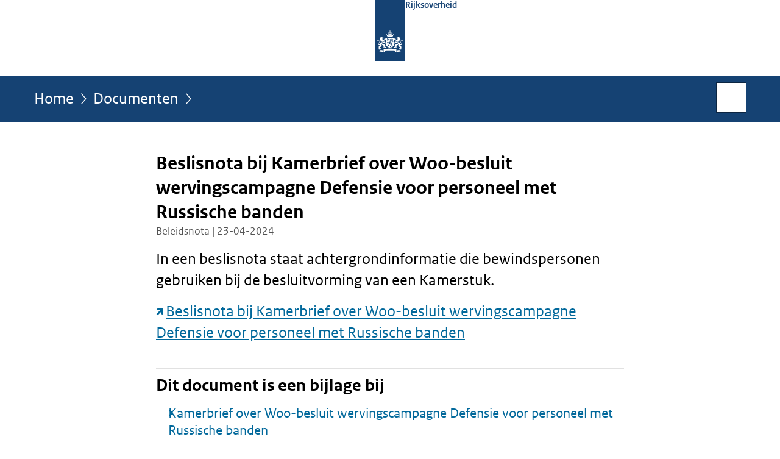

--- FILE ---
content_type: text/html;charset=UTF-8
request_url: https://www.rijksoverheid.nl/documenten/beleidsnotas/2024/05/16/beslisnota-bij-kamerbrief-woo-besluit-kamerbrieven-wervingscampagnes-defensie-i-r-t-russische-banden
body_size: 3762
content:
<!doctype html>

<html class="no-js" xml:lang="nl-NL" lang="nl-NL">
    <!-- Version: 2025.16.2 -->
<head>
  <meta charset="UTF-8"/>
  <meta name="description" content="In een beslisnota staat achtergrondinformatie die bewindspersonen gebruiken bij de besluitvorming van een Kamerstuk.Beslisnota bij Kamerbrief over Woo-besluit wervingscampagne Defensie voor personeel met Russische banden"/>
<meta name="DCTERMS.description" content="In een beslisnota staat achtergrondinformatie die bewindspersonen gebruiken bij de besluitvorming van een Kamerstuk.Beslisnota bij Kamerbrief over Woo-besluit wervingscampagne Defensie voor personeel met Russische banden"/>
<meta property="og:image" content="https://www.rijksoverheid.nl/binaries/small/content/gallery/rijksoverheid/channel-afbeeldingen/logos/facebook.png"/>
<title>Beslisnota bij Kamerbrief over Woo-besluit wervingscampagne Defensie voor personeel met Russische banden | Beleidsnota | Rijksoverheid.nl</title>
<meta name="DCTERMS.title" content="Beslisnota bij Kamerbrief over Woo-besluit wervingscampagne Defensie voor personeel met Russische banden - Beleidsnota - Rijksoverheid.nl"/>
<meta property="og:title" content="Beslisnota bij Kamerbrief over Woo-besluit wervingscampagne Defensie voor personeel met Russische banden"/>
<meta property="og:description" content="In een beslisnota staat achtergrondinformatie die bewindspersonen gebruiken bij de besluitvorming van een Kamerstuk.Beslisnota bij Kamerbrief over Woo-besluit wervingscampagne Defensie voor personeel met Russische banden"/>
<meta property="og:type" content="website"/>
<meta property="og:url" content="https://www.rijksoverheid.nl/documenten/beleidsnotas/2024/05/16/beslisnota-bij-kamerbrief-woo-besluit-kamerbrieven-wervingscampagnes-defensie-i-r-t-russische-banden"/>
<link rel="canonical" href="https://www.rijksoverheid.nl/documenten/beleidsnotas/2024/05/16/beslisnota-bij-kamerbrief-woo-besluit-kamerbrieven-wervingscampagnes-defensie-i-r-t-russische-banden"/>
<meta name="viewport" content="width=device-width, initial-scale=1"/>
<meta name="DCTERMS.language" title="XSD.language" content="nl-NL"/>
      <meta name="DCTERMS.creator" title="RIJKSOVERHEID.Organisatie" content="Ministerie van Defensie"/>
      <meta name="DCTERMS.identifier" title="XSD.anyURI" content="https://www.rijksoverheid.nl/documenten/beleidsnotas/2024/05/16/beslisnota-bij-kamerbrief-woo-besluit-kamerbrieven-wervingscampagnes-defensie-i-r-t-russische-banden"/>

    <meta name="DCTERMS.available" title="DCTERMS.Period" content="start=2024-05-17;"/>
    <meta name="DCTERMS.modified" title="XSD.dateTime" content="2024-05-17T17:55"/>
    <meta name="DCTERMS.issued" title="XSD.dateTime" content="2024-04-23T00:00"/>
    <meta name="DCTERMS.spatial" title="OVERHEID.Koninkrijksdeel" content="Nederland"/>
        <meta name="DCTERMS.publisher" title="RIJKSOVERHEID.Organisatie" content="Ministerie van Algemene Zaken"/>
    <meta name="DCTERMS.rights" content="CC0 1.0 Universal"/>
    <meta name="DCTERMS.rightsHolder" title="RIJKSOVERHEID.Organisatie" content="Ministerie van Algemene Zaken"/>
      <!--<meta name="OVERHEID.authority" title="RIJKSOVERHEID.Organisatie" content="Ministerie van Defensie"/>-->
      <meta name="DCTERMS.subject" content="Defensiepersoneel"/>
    <meta name="DCTERMS.type" title="RIJKSOVERHEID.Informatietype" content="beleidsnota"/>

    <script nonce="ZmI4ODE3MmEyYzdjNDg0NGFiODJlZmMyODIzZGFiODc=">
          window.dataLayer = window.dataLayer || [];
          window.dataLayer.push({
            "page_type": "Document voorlooppagina",
            "ftg_type": "call to action pagina",
            "subjects": "Defensiepersoneel",
            "country": "Nederland",
            "issued": "2024-05-16T13:35:03.297+02:00",
            "last_published": "2024-05-17T17:55:03.096+02:00",
            "update": "2024-05-17T15:52:47.382Z",
            "publisher": "Ministerie van Defensie",
            "language": "nl-NL",
            "uuid": "c802f9d9-b585-47de-9be4-2ab5c8ac3454",
            "search_category": "",
            "search_keyword": "",
            "search_count": ""
          });
        </script>
      <link rel="shortcut icon" href="/binaries/content/assets/rijksoverheid/iconen/favicon.ico" type="image/x-icon"/>
<link rel="icon" sizes="192x192" href="/binaries/content/assets/rijksoverheid/iconen/touch-icon.png"/>
<link rel="apple-touch-icon" href="/binaries/content/assets/rijksoverheid/iconen/apple-touch-icon.png"/>
<link rel="stylesheet" href="/webfiles/1750011834072/presentation/responsive.css" type="text/css" media="all"/>
<link rel="preload" href="/webfiles/1750011834072/presentation/responsive.css" as="style" >

<link rel="stylesheet" href="/webfiles/1750011834072/presentation/themes/logoblauw.css" type="text/css" media="all"/>
    <link rel="preload" href="/binaries/content/gallery/rijksoverheid/channel-afbeeldingen/logos/beeldmerk-rijksoverheid-desktop.svg" as="image">
<link rel="preload" href="/webfiles/1750011834072/behaviour/core.js" as="script">

</head>

<body id="government" data-scriptpath="/webfiles/1750011834072/behaviour"
      
        class="portalclass"
      
        data-showsurveybar="true"
        data-surveybody="Help mee {sitenaam} te verbeteren." data-surveyaccept="vul de enquete in" data-surveydecline="Nee, bedankt." data-linktrackingtimer="500" data-hartbeattrackingtimer="0" data-word-counter="true" data-visit-timer="true" 
data-scroll-depth-dim-id="1"
data-scroll-depth-marks="0;25;50;75;100"
data-cookieinfourl="cookies" data-cookiebody="{sitenaam} gebruikt cookies om het gebruik van de website te analyseren en het gebruiksgemak te verbeteren. Lees meer over" data-cookieurltext="cookies" data-stats="publisher:def;subject:defensiepersoneel;type:leadingpage;uuid:c802f9d9-b585-47de-9be4-2ab5c8ac3454;pagetype:document voorlooppagina;ftgtype:transactiestap" 
>
<script nonce="ZmI4ODE3MmEyYzdjNDg0NGFiODJlZmMyODIzZGFiODc=">
          (function(window, document, dataLayerName, id) {
            window[dataLayerName]=window[dataLayerName]||[],window[dataLayerName].push({start:(new Date).getTime(),event:"stg.start"});var scripts=document.getElementsByTagName('script')[0],tags=document.createElement('script');
            function stgCreateCookie(a,b,c){var d="";if(c){var e=new Date;e.setTime(e.getTime()+24*c*60*60*1e3),d="; expires="+e.toUTCString()}document.cookie=a+"="+b+d+"; path=/"}
            var isStgDebug=(window.location.href.match("stg_debug")||document.cookie.match("stg_debug"))&&!window.location.href.match("stg_disable_debug");stgCreateCookie("stg_debug",isStgDebug?1:"",isStgDebug?14:-1);
            var qP=[];dataLayerName!=="dataLayer"&&qP.push("data_layer_name="+dataLayerName),isStgDebug&&qP.push("stg_debug");var qPString=qP.length>0?("?"+qP.join("&")):"";
            tags.async=!0,tags.src="//statistiek.rijksoverheid.nl/containers/"+id+".js"+qPString,scripts.parentNode.insertBefore(tags,scripts);
            !function(a,n,i){a[n]=a[n]||{};for(var c=0;c<i.length;c++)!function(i){a[n][i]=a[n][i]||{},a[n][i].api=a[n][i].api||function(){var a=[].slice.call(arguments,0);"string"==typeof a[0]&&window[dataLayerName].push({event:n+"."+i+":"+a[0],parameters:[].slice.call(arguments,1)})}}(i[c])}(window,"ppms",["tm","cm"]);
          })(window, document, 'dataLayer', 'bf9c05f0-c13f-4e22-80c7-e603d39fc616');
        </script><noscript><iframe src="//statistiek.rijksoverheid.nl/containers/bf9c05f0-c13f-4e22-80c7-e603d39fc616/noscript.html" height="0" width="0" style="display:none;visibility:hidden"></iframe></noscript>
      <div id="mainwrapper">
  <header>

  <div class="skiplinks">
    <a href="#content-wrapper">Ga direct naar inhoud</a>
  </div>

  <div class="logo">
  <div class="logo__wrapper">
    <a href="/" class="logo__link">
          <figure class="logo__figure">
  <img src="/binaries/content/gallery/rijksoverheid/channel-afbeeldingen/logos/beeldmerk-rijksoverheid-desktop.svg" data-fallback="/binaries/content/gallery/rijksoverheid/channel-afbeeldingen/logos/beeldmerk-rijksoverheid-mobiel.svg" alt="Logo Rijksoverheid – Naar de homepage van rijksoverheid.nl" id="logotype"/>
  <figcaption class="logo__text">
    <span class="logo__sender">Rijksoverheid</span>
    </figcaption>
</figure>
</a>
      </div>
</div>
</header>
<div id="navBar">
  <div class="wrapper">
    <nav class="breadCrumbNav" aria-labelledby="breadCrumbNavLabel">
  <span class="assistive" id="breadCrumbNavLabel">U bevindt zich hier:</span>
  <a href="/">Home</a>
      <a href="/documenten">Documenten</a>
      <span class="assistive" aria-current="page">Beslisnota bij Kamerbrief over Woo-besluit wervingscampagne Defensie voor personeel met Russische banden</span>
          </nav>
<div id="searchForm" role="search" class="searchForm" data-search-closed="Open zoekveld" data-search-opened="Start zoeken">
  <form novalidate method="get" action="/zoeken" id="search-form" data-clearcontent="Invoer wissen">
    <label for="search-keyword">Zoeken binnen Rijksoverheid.nl</label>
    <input type="text" id="search-keyword" class="searchInput" name="trefwoord"
      title="Typ hier uw zoektermen" placeholder="Zoeken" />
    <button id="search-submit" class="searchSubmit" name="search-submit" type="submit" 
        title="Start zoeken">
      Zoek</button>
  </form>
</div>
</div>
</div><main id="content-wrapper" tabindex="-1">

  <div class="wrapper">
    <div class="article content">
  <h1 class="download">
      Beslisnota bij Kamerbrief over Woo-besluit wervingscampagne Defensie voor personeel met Russische banden</h1>
<p class="article-meta">
  Beleidsnota | 23-04-2024</p><div class="intro"><p>In een beslisnota staat achtergrondinformatie die bewindspersonen gebruiken bij de besluitvorming van een Kamerstuk.</p><p><a src="plooi-api" href="https://open.overheid.nl/documenten/98f0518b-0738-4ed5-b0e7-37edbc0476d8/file" class="external" aria-label="Beslisnota bij Kamerbrief over Woo-besluit wervingscampagne Defensie voor personeel met Russische banden (opent externe website)">Beslisnota bij Kamerbrief over Woo-besluit wervingscampagne Defensie voor personeel met Russische banden</a></p></div>
<div class="block docs-pubs results">
    <h2>Dit document is een bijlage bij</h2>

    <ul class="common">
      <li>
          <a href="/documenten/kamerstukken/2024/05/16/kamerbrief-woo-besluit-kamerbrieven-wervingscampagnes-defensie-i-r-t-russische-banden"
             class="publication">
            <h3>
              Kamerbrief over Woo-besluit wervingscampagne Defensie voor personeel met Russische banden</h3>

            <p>Minister Ollongren en staatssecretaris Van der Maat (beiden Defensie) informeren de Kamer dat ze wegens een verzoek op grond van ...</p>
            <p class="meta">
              Kamerstuk: Kamerbrief | 16-05-2024</p>

          </a>
        </li>

      </ul>
  </div>
</div>
<aside>

  <div class="brick linkBlock">
    <h2>Zie ook</h2>

    <ul>
  <li>
  <a href="/onderwerpen/defensiepersoneel">
            Defensiepersoneel</a>
        <span class="meta">
              Onderwerp</span>
          </li>
</ul></div>
<div class="brick belongsTo">
    <h2>Verantwoordelijk</h2>
    <ul>
      <li><a href="/ministeries/ministerie-van-defensie">Ministerie van Defensie</a></li>
          </ul>
  </div>
</aside><div id="follow-up">
    <div class="block">
      </div>
  </div>
</div>

</main>
<footer class="site-footer">
  <div class="wrapper">

    <div class="payoff">
          <span>De Rijksoverheid. Voor Nederland</span>
        </div>

      <div class="column">
    <h2>Service</h2>
    <ul>

    <li >
        <a href="/contact">Contact</a>
      </li>
    <li >
        <a href="/abonneren">Abonneren</a>
      </li>
    <li >
        <a href="/rss">RSS</a>
      </li>
    <li >
        <a href="/vacatures">Vacatures</a>
      </li>
    <li >
        <a href="/sitemap">Sitemap</a>
      </li>
    <li >
        <a href="/help">Help</a>
      </li>
    <li >
        <a href="/archief">Archief</a>
      </li>
    </ul>
</div>
<div class="column">
    <h2>Over deze site</h2>
    <ul>

    <li >
        <a href="/over-rijksoverheid-nl">Over Rijksoverheid.nl</a>
      </li>
    <li >
        <a href="/copyright">Copyright</a>
      </li>
    <li >
        <a href="/privacy">Privacy</a>
      </li>
    <li >
        <a href="/cookies">Cookies</a>
      </li>
    <li >
        <a href="/toegankelijkheid">Toegankelijkheid</a>
      </li>
    <li >
        <a href="/opendata">Open data</a>
      </li>
    <li >
        <a href="/kwetsbaarheid-melden">Kwetsbaarheid melden</a>
      </li>
    </ul>
</div>
</div>

  <nav class="languages" aria-labelledby="languageMenuLabel">
    <div class="languages__wrapper">
      <p id="languageMenuLabel" class="languages__label">Deze website in andere talen:</p>
  <ul class="languages__list">
    <li class="languages__list-item selected">
         Nederlands</li>
    <li class="languages__list-item ">
         <a href="https://www.government.nl" class="languages__link" lang="en">English</a>
            </li>
    <li class="languages__list-item ">
         <a href="https://www.gobiernodireino.nl/" class="languages__link" lang="pap">Papiamento</a>
            </li>
    <li class="languages__list-item ">
         <a href="https://www.gobiernudireino.nl/" class="languages__link" lang="pap">Papiamentu</a>
            </li>
    <li class="languages__list-item ">
         <a href="https://www.rijksoverheid.nl/onderwerpen/overheidscommunicatie/nederlandse-gebarentaal" class="languages__link">Nederlandse Gebarentaal</a>
            </li>
    </ul>
</div>
  </nav>
</footer>
</div>

<!--[if (gt IE 10)|!(IE)]><!-->
<script src="/webfiles/1750011834072/behaviour/core.js"></script>
<!--<![endif]-->

<script src="/binaries/content/assets/rijksoverheid/behaviour/rop-page-feedback.min-20230526.js"></script>
</body>
</html>
